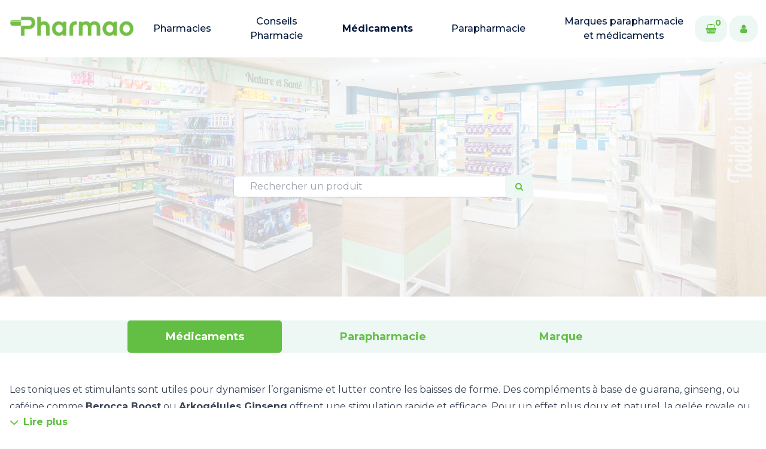

--- FILE ---
content_type: text/html; charset=UTF-8
request_url: https://pharmao.fr/medicament/fatigue-et-carences/toniques-et-stimulants
body_size: 11612
content:
<!doctype html>
<html lang="en">

<head>
    <meta charset="utf-8">
    <meta name="viewport" content="width=device-width, initial-scale=1">
    
        <meta name="robots" content="index, follow">
    
    <meta http-equiv="X-UA-Compatible" content="IE=edge">
    <meta name="language" content="English">

    <link rel="stylesheet" href="https://cdnjs.cloudflare.com/ajax/libs/font-awesome/4.7.0/css/font-awesome.min.css">

    <!-- google fonts -->
    <link rel="preconnect" href="https://fonts.googleapis.com">
    <link rel="preconnect" href="https://fonts.gstatic.com" crossorigin>
    <link href="https://fonts.googleapis.com/css2?family=Montserrat:ital,wght@0,100..900;1,100..900&display=swap" rel="stylesheet">

    <script src="https://ajax.googleapis.com/ajax/libs/jquery/3.2.1/jquery.min.js"></script>
    
    
    <!-- <link rel="apple-touch-icon" sizes="180x180" href="/assets/favicons/apple-touch-icon.png">
<link rel="icon" type="image/png" sizes="32x32" href="/assets/favicons/favicon-32x32.png">
<link rel="icon" type="image/png" sizes="16x16" href="/assets/favicons/favicon-16x16.png"> -->

<link rel="icon" type="image/png" sizes="16x16" href="/assets/favicons/pharmao/favicon.png">
<link rel="manifest" href="/site.webmanifest">

    <title>
    
        
         pas cher en Livraison et Drive

    
</title>

<meta property="og:type" content="website" />


    

    








 







    <meta property="og:site_name" content="Pharmao_vitrine" />


<meta property="og:locale" content="en_US" />


    <meta name="twitter:card" content="summary_large_image" />
    
    
    


    
    <link rel="preload" as="style" href="https://pharmao.fr/build/assets/tailwind-d54b0a0c.css" /><link rel="preload" as="style" href="https://pharmao.fr/build/assets/site-6c527891.css" /><link rel="preload" as="style" href="https://pharmao.fr/build/assets/custom-fd4f644c.css" /><link rel="modulepreload" href="https://pharmao.fr/build/assets/site-834d4e80.js" /><link rel="stylesheet" href="https://pharmao.fr/build/assets/tailwind-d54b0a0c.css" /><link rel="stylesheet" href="https://pharmao.fr/build/assets/site-6c527891.css" /><link rel="stylesheet" href="https://pharmao.fr/build/assets/custom-fd4f644c.css" /><script type="module" src="https://pharmao.fr/build/assets/site-834d4e80.js"></script>

    
        <script type="text/javascript">
            (function(c,l,a,r,i,t,y){
                c[a]=c[a]||function(){(c[a].q=c[a].q||[]).push(arguments)};
                t=l.createElement(r);t.async=1;t.src="https://www.clarity.ms/tag/"+i;
                y=l.getElementsByTagName(r)[0];y.parentNode.insertBefore(t,y);
            })(window, document, "clarity", "script", "lvfopbnh7l");
        </script>
    
    
    <meta name="description" content="Complements Alimentaires · Materiel Medical · Sante - Bien etre">
    <link rel="canonical" href="https://www.pharmao.fr/medicament" />

    
        <script type="application/ld+json">
            {
                "@context": "https://schema.org",
                "@type": "BreadcrumbList",
                "itemListElement": [{
                    "@type": "ListItem",
                    "position": 1,
                    "name": "Medicament",
                    "item": "https://www.pharmao.fr/medicament"
                }
                
                    ,{
                        "@type": "ListItem",
                        "position": 2,
                        "name": "fatigue-et-carences",
                        "item": "https://www.pharmao.fr/medicament/fatigue-et-carences"
                    }
                    
                        ,{
                            "@type": "ListItem",
                            "position": 3,
                            "name": "toniques-et-stimulants",
                            "item": "https://www.pharmao.fr/medicament/fatigue-et-carences/toniques-et-stimulants"
                        }
                        
                        
                    
                ]
            }
        </script>
    


    
        
    
    <style>

    </style>
</head>

<body class="flex flex-col justify-between min-h-screen font-body antialiased ">
    <div id="msg-alert-modal" class="hidden relative z-10" aria-labelledby="modal-title" role="dialog" aria-modal="true">

  <div class="fixed inset-0 bg-gray-500 bg-opacity-75 transition-opacity" aria-hidden="true"></div>

  <div class="fixed inset-0 z-10 w-screen overflow-y-auto">
    <div class="flex min-h-full items-end justify-center p-4 text-center sm:items-center sm:p-0">
      <div class="relative transform overflow-hidden rounded-lg bg-white text-left shadow-xl transition-all sm:my-8 sm:w-full sm:max-w-lg">
        
        <svg class="absolute right-3 top-3 h-5 w-5" fill="none" viewBox="0 0 24 24" stroke-width="1.5" stroke="currentColor" aria-hidden="true" onclick="$(`#msg-alert-modal`).hide();">
            <path stroke-linecap="round" stroke-linejoin="round" d="M6 18L18 6M6 6l12 12" />
        </svg>

        <div class="bg-white px-4 pb-4 pt-5 sm:p-6 sm:pb-4">
          <div class="sm:flex sm:items-start">
            
            <div class="mt-3 text-center sm:ml-4 sm:mt-0 sm:text-left">
              <div class="message mt-2">
                                                      </div>
            </div>
          </div>
        </div>

      </div>
    </div>
  </div>
</div>


    


<div class=" sticky top-0 z-50 transition ease-in-out duration-300"  x-data="{ isTop: $persist(false) }"
    :class="{ 'bg-white/90 backdrop-blur lg:bg-white/70 lg:backdrop-blur-md': isTop, 'bg-transparent': !isTop }"
    @scroll.window="isTop = (window.pageYOffset < 50) ? false : true" >
    <nav x-data="{ isOpen: false }" aria-labelledby="nav-heading" :aria-expanded="isOpen"
        class="container flex flex-wrap items-center py-6" :class="{ 'bg-white': isOpen }" @click.away="isOpen = false">

        
        <a class="xl:hidden" aria-label="logo" href="/">
            
                <img class="object-cover w-auto h-9"  height="100%" width="100%" src="/assets/cropped-logo_pharmao_seule-2048x434-(1).png" alt="logo">
            
        </a>

        
        <button :aria-expanded="isOpen" aria-controls="nav-list" aria-label="toggle menu" @click="isOpen = !isOpen"
            type="button" class="xl:hidden block px-2 ml-auto text-dark-900 focus:outline-none">
            <svg class="w-8 h-8 fill-current" xmlns="http://www.w3.org/2000/svg" viewBox="0 0 24 24"> <path x-show.transition="!isOpen" d="M3 8H21C21.2652 8 21.5196 7.89464 21.7071 7.70711C21.8946 7.51957 22 7.26522 22 7C22 6.73478 21.8946 6.48043 21.7071 6.29289C21.5196 6.10536 21.2652 6 21 6H3C2.73478 6 2.48043 6.10536 2.29289 6.29289C2.10536 6.48043 2 6.73478 2 7C2 7.26522 2.10536 7.51957 2.29289 7.70711C2.48043 7.89464 2.73478 8 3 8V8ZM21 16H3C2.73478 16 2.48043 16.1054 2.29289 16.2929C2.10536 16.4804 2 16.7348 2 17C2 17.2652 2.10536 17.5196 2.29289 17.7071C2.48043 17.8946 2.73478 18 3 18H21C21.2652 18 21.5196 17.8946 21.7071 17.7071C21.8946 17.5196 22 17.2652 22 17C22 16.7348 21.8946 16.4804 21.7071 16.2929C21.5196 16.1054 21.2652 16 21 16ZM21 11H3C2.73478 11 2.48043 11.1054 2.29289 11.2929C2.10536 11.4804 2 11.7348 2 12C2 12.2652 2.10536 12.5196 2.29289 12.7071C2.48043 12.8946 2.73478 13 3 13H21C21.2652 13 21.5196 12.8946 21.7071 12.7071C21.8946 12.5196 22 12.2652 22 12C22 11.7348 21.8946 11.4804 21.7071 11.2929C21.5196 11.1054 21.2652 11 21 11Z" /> <path x-show="isOpen" d="M12 2C6.49 2 2 6.49 2 12C2 17.51 6.49 22 12 22C17.51 22 22 17.51 22 12C22 6.49 17.51 2 12 2ZM15.36 14.3C15.65 14.59 15.65 15.07 15.36 15.36C15.21 15.51 15.02 15.58 14.83 15.58C14.64 15.58 14.45 15.51 14.3 15.36L12 13.06L9.7 15.36C9.55 15.51 9.36 15.58 9.17 15.58C8.98 15.58 8.79 15.51 8.64 15.36C8.35 15.07 8.35 14.59 8.64 14.3L10.94 12L8.64 9.7C8.35 9.41 8.35 8.93 8.64 8.64C8.93 8.35 9.41 8.35 9.7 8.64L12 10.94L14.3 8.64C14.59 8.35 15.07 8.35 15.36 8.64C15.65 8.93 15.65 9.41 15.36 9.7L13.06 12L15.36 14.3Z" /> </svg>
        </button>

        
        <div class="w-full grow xl:flex hidden xl:items-center xl:w-auto" :class="{ 'block': isOpen, 'hidden': !isOpen }">
            
            <a class="xl:block hidden mr-5" aria-label="logo" href="/">
                
                    <img class="object-cover w-auto xl:h-11 h-9"  height="100%" width="100%" src="/assets/cropped-logo_pharmao_seule-2048x434-(1).png" alt="logo">
                
            </a>

            <ul id="nav-list"
                class="justify-center items-center flex-1 pt-3 space-y-5 xl:space-y-0 xl:pt-0 list-reset xl:flex xl:space-x-10">
                
                    
                        <li>
                            <a class="flex flex-col font-heading text-center mx-3 mt-10 text-xl xl:text-base xl:my-0 border-b-2 pb-5 xl:border-0 xl:p-0 text-dark-950 font-medium"
                                href="/pharmacies" aria-label="Pharmacies" :class="isTop && '!text-dark-950'"
                                @click="isOpen = false">
                                Pharmacies
                            </a>
                        </li>
                    
                
                    
                        <li>
                            <a class="flex flex-col font-heading text-center mx-3 mt-10 text-xl xl:text-base xl:my-0 border-b-2 pb-5 xl:border-0 xl:p-0 text-dark-950 font-medium"
                                href="/conseil_pharmacie" aria-label="Conseils Pharmacie" :class="isTop && '!text-dark-950'"
                                @click="isOpen = false">
                                Conseils Pharmacie
                            </a>
                        </li>
                    
                
                    
                        <li>
                            <a class="flex flex-col font-heading text-center mx-3 mt-10 text-xl xl:text-base xl:my-0 border-b-2 pb-5 xl:border-0 xl:p-0 text-dark-950 font-bold"
                                href="/medicament" aria-label="Médicaments" :class="isTop && '!text-dark-950'"
                                @click="isOpen = false">
                                Médicaments
                            </a>
                        </li>
                    
                
                    
                        <li>
                            <a class="flex flex-col font-heading text-center mx-3 mt-10 text-xl xl:text-base xl:my-0 border-b-2 pb-5 xl:border-0 xl:p-0 text-dark-950 font-medium"
                                href="/parapharmacie" aria-label="Parapharmacie" :class="isTop && '!text-dark-950'"
                                @click="isOpen = false">
                                Parapharmacie
                            </a>
                        </li>
                    
                
                    
                        <li>
                            <a class="flex flex-col font-heading text-center mx-3 mt-10 text-xl xl:text-base xl:my-0 border-b-2 pb-5 xl:border-0 xl:p-0 text-dark-950 font-medium"
                                href="/marque" aria-label="Marques parapharmacie et médicaments" :class="isTop && '!text-dark-950'"
                                @click="isOpen = false">
                                Marques parapharmacie et médicaments
                            </a>
                        </li>
                    
                
            </ul>

            
                
            
                
            
                
            
                
            
                
            

            

            <div class="flex md:pl-2 max-lg:ml-3 max-lg:mt-12 max-lg:mb-6">
                <a class="relative px-4 py-3 mr-2 rounded-2xl font-bold font-heading inline-flex items-center justify-center transition-all duration-300 ease-in-out text-brand-950 bg-dark-90 ring-2 ring-brand-200 hover:ring-brand-950"
                    href="#!" aria-label="Cart">
                    <i class="fa fa-shopping-basket fa-md text-brand-950" aria-hidden="true"></i>
                    <span class="absolute top-0 right-2 text-sm">0</span>
                </a>
                <a class="px-4 py-3 rounded-2xl font-bold font-heading inline-flex items-center justify-center transition-all duration-300 ease-in-out text-brand-950 bg-dark-90 ring-2 ring-brand-200 hover:ring-brand-950"
                    href="https://pharmao.fr/login" aria-label="User">
                    <i class="fa fa-user fa-md text-brand-950" aria-hidden="true"></i>
                </a>
            </div>
        </div>
    </nav>
</div>
    











 

<div class="min-h-[400px] relative">
    <img class="absolute absolute-center object-cover w-full h-full opacity-20" src="/assets/grande-pharmacie-saint-sorlin-1-1-1.jpg" alt="">
    <div class="relative">
        <div class="min-h-[400px] flex items-center justify-center">
            <div class="w-full">
                <h1 class="font-bold font-heading [&>i]:font-sans [&>i]:font-medium text-4xl md:text-5xl lg:text-6xl leading-[48px] lg:leading-[80px] text-brand-950 text-center mb-6">
    
</h1>


                
                
                
                    <form action="/medicament/fatigue-et-carences/toniques-et-stimulants" class="flex justify-center">
                        <div class="md:w-[500px] w-[300px] my-6">
                            <div class="relative mt-2 rounded-md shadow-sm">
                                <input type="text" id="product-search" name="search" value=""
                                    class="block w-full rounded-md border-0 py-1.5 pl-7 pr-20 text-gray-900 ring-1 ring-inset ring-gray-300 placeholder:text-gray-400 focus:ring-2 focus:ring-inset focus:ring-brand-950"
                                    placeholder="Rechercher un produit">
                                <div class="absolute inset-y-0 right-0">
                                    <button type="submit" class="flex items-center h-full rounded-md border-0 py-0 px-4 cursor-pointer sm:text-sm transition-all duration-300 ease-in-out text-brand-950 bg-dark-90 ring-1 ring-brand-200 hover:ring-brand-950">
                                            <i class="fa fa-search"></i>
                                    </button>
                                </div>
                            </div>
                        </div>
                    </form>
                
            </div>
        </div>
    </div>
</div>

<div class="pt-10">
    <div class="products-nav bg-dark-90">
    <div class="flex justify-center">
        <div class="lg:w-4/6 w-full">
            <div class="grid md:grid-cols-3 grid-col-1 gap-10">
                <div class="">
                    <a class="" href="https://pharmao.fr/medicament">
                        <div class="products-nav-item bg-brand-950 text-white hover:bg-brand-950 text-brand-950 hover:text-white">
                            <div class="flex justify-center">
                                <p class="font-body text-lg leading-[24px] font-bold">
                                    Médicaments
                                </p>
                            </div>
                        </div>
                    </a>
                </div>
                <div class="">
                    <a class="" href="https://pharmao.fr/parapharmacie">
                        <div class="products-nav-item  hover:bg-brand-950 text-brand-950 hover:text-white">
                            <div class="flex justify-center">
                                <p class="font-body text-lg leading-[24px] font-bold">
                                    Parapharmacie
                                </p>
                            </div>
                        </div>
                    </a>
                </div>
                                    <div class="">
                        <a class="" href="https://pharmao.fr/marque">
                            <div class="products-nav-item  hover:bg-brand-950 text-brand-950 hover:text-white">
                                <div class="flex justify-center">
                                    <p class="font-body text-lg leading-[24px] font-bold">
                                        Marque
                                    </p>
                                </div>
                            </div>
                        </a>
                    </div>
                            </div>  
        </div>
    </div>
</div>
    
        
            <div class="py-5">
                
                <!-- <img class="object-cover w-full lg:aspect-[6/1] md:aspect-[5/1] aspect-[4/2]" src="/assets/grande-pharmacie-saint-sorlin-1-1-1.jpg" alt=""> -->

                <div class="container">
                    <div id="text-content-block" class="pt-5">
                        

    <div class="container p-0 py-2">
        <div class="prose max-w-none prose-p:font-light prose-p:text-dark-800 prose-headings:font-heading prose-headings:mb-8 prose-headings:mt-0 prose-headings:text-dark-950 prose-hr:border-dark-200 prose-lead:text-dark-950 prose-li:text-dark-950 marker:text-dark-950 prose-ul:marker:text-dark-950 prose-ul:grid prose-ul:md:grid-cols-2 prose-ul:xl:grid-cols-3 prose-ul:gap-6 prose-em:font-sans prose-em:italic prose-em:text-dark-950 prose-p:text-base">
    <p>Les toniques et stimulants sont utiles pour dynamiser l’organisme et lutter contre les baisses de forme. Des compléments à base de guarana, ginseng, ou caféine comme <strong>Berocca Boost</strong> ou <strong>Arkogélules Ginseng</strong> offrent une stimulation rapide et efficace. Pour un effet plus doux et naturel, la gelée royale ou la spiruline peuvent être de bons alliés. N’hésitez pas à consulter votre pharmacien pour choisir le stimulant le plus adapté à votre mode de vie et à vos besoins énergétiques.</p>
</div>

    </div>

                    </div>

                    <div class="mt-3">
                        <a href="javascript:void(0)" class="cursor-pointer flex space-x-2 font-bold text-brand-950" onclick="toggleTextContent()">
                            <i id="fa-angle-icon" class="fa fa-angle-down text-brand-950" style='font-size:24px'></i>
                            <span id="show-more" class="">
                                Lire plus
                            </span>
                        </a>
                    </div>
                </div>
            </div>
        

    <div class="py-10 bg-gray-50">
        <input id="url" type="hidden" name="active_url" value="/medicament/fatigue-et-carences/toniques-et-stimulants">
        <input id="products-count" type="hidden" name="products_count" value="0">
        <input id="category" type="hidden" name="category" value="fatigue-et-carences">
        <input id="sub_category" type="hidden" name="sub_category" value="toniques-et-stimulants">
        <input id="sub_category1" type="hidden" name="sub_category1" value="">
        <input id="sub_category2" type="hidden" name="sub_category2" value="">
        <input id="filter-price" type="hidden" name="filter_price" value="">
        <input id="slug_brands" type="hidden" name="slug_brands" value="">
        <input id="slug_brand" type="hidden" name="slug_brand" value="">
        <input id="page" type="hidden" name="page" value="2">
        <input id="type" type="hidden" name="type" value="M">
        <input type="hidden" name="_token" value="AAJfc4xil1Ho4VhAjAz4NzrhPZwJhhGX3JAb8COA" autocomplete="off">

        <div class="lg:flex block gap-10  lg:px-10 px-4">
            
            
                <div class="xl:w-1/4 lg:w-2/5 w-full pb-10">
                    <div class="widget widget-filter-links">
        <nav class="custom-filter mb-3" data-container="#shop" data-active-class="active-filter">

                    <div class="categories ">
                <p class="font-body text-xl font-medium mb-5">
                    Les catégories
                                            <small class="text-sm clear-filter bg-red-500" onclick="clearAllFilters()"> Effacer </small>
                                    </p>

                                    <h2 class="hidden">Complements Alimentaires</h2>
                    <details 
                            class=" mb-3">
                        <summary>
                            <a href="https://pharmao.fr/medicament/medicaments" class="text-brand-950">
                                Complements Alimentaires
                            </a>
                        </summary>

                        
                                                    <div class="subcategory ml-3 mt-2">
                                                                                                                                                        <details 
                                                    class="">
                                                <summary>
                                                    <a href="https://pharmao.fr/medicament/medicaments/rhumatologie" class="text-brand-950">
                                                        Complements Articulations
                                                    </a>
                                                </summary>

                                                
                                                                                                

                                            </details>
                                                                                                                                        </div>
                                                

                    </details>
                                    <h2 class="hidden">Materiel Medical</h2>
                    <details 
                            class=" mb-3">
                        <summary>
                            <a href="https://pharmao.fr/medicament/materiel-medical" class="text-brand-950">
                                Materiel Medical
                            </a>
                        </summary>

                        
                                                    <div class="subcategory ml-3 mt-2">
                                                                                                                                                        <details 
                                                    class="">
                                                <summary>
                                                    <a href="https://pharmao.fr/medicament/materiel-medical/aiguilles-seringues" class="text-brand-950">
                                                        Aiguilles Seringues
                                                    </a>
                                                </summary>

                                                
                                                                                                

                                            </details>
                                                                                                                                        </div>
                                                

                    </details>
                                    <h2 class="hidden">Sante - Bien etre</h2>
                    <details 
                            class=" mb-3">
                        <summary>
                            <a href="https://pharmao.fr/medicament/sante-bien-etre" class="text-brand-950">
                                Sante - Bien etre
                            </a>
                        </summary>

                        
                                                    <div class="subcategory ml-3 mt-2">
                                                                                                                                                        <details 
                                                    class="">
                                                <summary>
                                                    <a href="https://pharmao.fr/medicament/sante-bien-etre/maux-du-quotidien" class="text-brand-950">
                                                        Maux du quotidien
                                                    </a>
                                                </summary>

                                                
                                                                                                

                                            </details>
                                                                                                                                                                <details 
                                                    class="">
                                                <summary>
                                                    <a href="https://pharmao.fr/medicament/sante-bien-etre/produits-officinaux" class="text-brand-950">
                                                        Produits officinaux
                                                    </a>
                                                </summary>

                                                
                                                                                                    <div class="subcategory1 ml-3 mt-2">
                                                                                                                                                                                    <details 
                                                                        class="">
                                                                    <summary>
                                                                        <a href="https://pharmao.fr/medicament/sante-bien-etre/produits-officinaux/desinfectants-antiseptiques"
                                                                            class="text-brand-950">
                                                                            Desinfectants - Antiseptiques
                                                                        </a>
                                                                    </summary>

                                                                    
                                                                                                                                        

                                                                </details>
                                                                                                                                                                        </div>
                                                                                                

                                            </details>
                                                                                                                                        </div>
                                                

                    </details>
                            </div>
        
        
        
    </nav>
</div>


                </div>
            

            
            <div class="lg:w-3/4 w-full col-span-3">                
                
                    
                        

                        

                        

                        
                            <h3 class="font-bold font-heading [&>i]:font-sans [&>i]:font-medium text-2xl md:text-3xl lg:text-4xl leading-10 text-brand-950 text-center mb-6 border rounded bg-white p-5">
    Aucun produit ne correspond à votre sélection
</h3>

                        
                    
                

                <div id="more" class="w-full flex justify-center bg-light pt-10">
                    <i id="loading" class="fa fa-spinner fa-pulse fa-3x hidden text-brand-950"></i>
                </div>

            </div>
        </div>
    </div>
</div>





    <div class="container py-5">
        <div class="prose max-w-none prose-p:font-light prose-p:text-dark-800 prose-headings:font-heading prose-headings:mb-8 prose-headings:mt-0 prose-headings:text-dark-950 prose-hr:border-dark-200 prose-lead:text-dark-950 prose-li:text-dark-950 marker:text-dark-950 prose-ul:marker:text-dark-950 prose-ul:grid prose-ul:md:grid-cols-2 prose-ul:xl:grid-cols-3 prose-ul:gap-6 prose-em:font-sans prose-em:italic prose-em:text-dark-950 prose-p:text-base">
    
</div>

    </div>




    <footer>
    




<div class="container py-12 md:py-16 lg:py-20">
    <div class="md:grid-cols-2 md:grid-cols-3 lg:grid-cols-5 grid justify-between gap-8">

        
        <div class="max-w-xs col-span-full lg:col-span-2">
            
            
            
                <p class="font-body text-base leading-[24px] text-dark-950 font-light mt-6">
Votre santé, notre priorité
</p>

            
        </div>

        
        
            
                <div class="flex flex-col">
                    
                        <p class="font-body text-base leading-[24px] text-dark-600 font-light mb-4 lg:mb-6">
Support
</p>

                    
                    
                        <ul class="space-y-4">
                            
                                <li
                                    class="text-lg font-medium duration-200 ease-in-out font-heading hover:text-brand-950 text-dark-950">
                                    <a href="/contact-us" aria-label="Contactez-nous">
                                        Contactez-nous
                                    </a>
                                </li>
                            
                                <li
                                    class="text-lg font-medium duration-200 ease-in-out font-heading hover:text-brand-950 text-dark-950">
                                    <a href="https://www.pharmao.fr/mentions-legales" aria-label="Mentions légales">
                                        Mentions légales
                                    </a>
                                </li>
                            
                                <li
                                    class="text-lg font-medium duration-200 ease-in-out font-heading hover:text-brand-950 text-dark-950">
                                    <a href="https://ws-pro.pharmao.fr/files/pharmao_privacy.pdf" aria-label="CGU / Politique de confidentialité">
                                        CGU / Politique de confidentialité
                                    </a>
                                </li>
                            
                                <li
                                    class="text-lg font-medium duration-200 ease-in-out font-heading hover:text-brand-950 text-dark-950">
                                    <a href="https://pharmao.fr/livraison-medicaments" aria-label="Livraison médicaments">
                                        Livraison médicaments
                                    </a>
                                </li>
                            
                                <li
                                    class="text-lg font-medium duration-200 ease-in-out font-heading hover:text-brand-950 text-dark-950">
                                    <a href="https://pharmao.fr/pharmacies-garde/" aria-label="Pharmacies de garde">
                                        Pharmacies de garde
                                    </a>
                                </li>
                            
                                <li
                                    class="text-lg font-medium duration-200 ease-in-out font-heading hover:text-brand-950 text-dark-950">
                                    <a href="https://www.pharmao.fr/creation-sites-pharmacies" aria-label="Sites internet pharmacie">
                                        Sites internet pharmacie
                                    </a>
                                </li>
                            
                        </ul>
                    
                </div>
            
        
        
        
        
            <div class="flex flex-col">
                <p class="font-body text-base leading-[24px] text-dark-600 font-light mb-4 lg:mb-6">
Social Media
</p>

                <ul class="space-y-4">
                    
                        <li
                            class="text-lg font-medium capitalize transition-all duration-200 ease-in-out font-heading hover:text-brand-950 text-dark-950">
                            <a href="https://www.facebook.com/pharmao/?locale=fr_FR" aria-label="facebook" target="_blank" rel="noopener noreferrer">
                                facebook
                            </a>
                        </li>
                    
                        <li
                            class="text-lg font-medium capitalize transition-all duration-200 ease-in-out font-heading hover:text-brand-950 text-dark-950">
                            <a href="https://www.instagram.com/pharmao/?hl=fr" aria-label="instagram" target="_blank" rel="noopener noreferrer">
                                instagram
                            </a>
                        </li>
                    
                        <li
                            class="text-lg font-medium capitalize transition-all duration-200 ease-in-out font-heading hover:text-brand-950 text-dark-950">
                            <a href="https://twitter.com/pharmao?lang=fr" aria-label="twitter" target="_blank" rel="noopener noreferrer">
                                twitter
                            </a>
                        </li>
                    
                </ul>
            </div>
        
    </div>
</div>

    



    <div class="container py-8 border-t border-dark-100">
        <div class="text-center">
            <p class="font-body text-base leading-[24px] text-dark-600 font-light">
© 2026 Pharmao. All rights reserved.
</p>

        </div>
    </div>


</footer>

    
    <link rel="modulepreload" href="https://pharmao.fr/build/assets/place-search-dd6a6ce4.js" /><script type="module" src="https://pharmao.fr/build/assets/place-search-dd6a6ce4.js"></script>
    <script src="/js/content-blocks.js"></script>

    <script>
        function selectAddress(e) {
            var tr = $(e.target).closest('tr');

            var placeId = tr.find('.place-id').val();
            var address = tr.find('.address').val();

            $('#search-address input[name=place_id]').val(placeId);
            $('#search-address input[name=address_search]').val(address);
            $('#search-address #submit').prop('disabled', false);
            $('#address-rows').empty();

            //$("#search-address").submit();
            return window.location = `/pharmacy?p=${placeId}`;
        }

        function submitForm() {
            var placeId = $('#search-address input[name=place_id]').val();
            var base_url = "http://web.pharmao.lo";
            return window.location = base_url + '/pharmacy?p=' + placeId;
        }
    </script>
    <script type="application/javascript">
        var activeUrl = null;
        var baseUrl = null;
        var activeCategory = null;
        var type = null;
        var filterPrice = null;
        var slugBrands = null;
        var slugBrand = null;
        var slug_brands_obj = {};

        var productsCount = $("#products-count").val();
        var isRequestingMore = false;
        var countCurrentProducts = productsCount;

        $(document).ready(function() {
            activeUrl = $("#url").val();
            filterPrice = $("#filter-price").val();
            slugBrands = $("#slug_brands").val();
            slugBrand = $("#slug_brand").val();
            type = $("#type").val();
            activeCategory = $("#category").val();

            if (type == 'M') {
                baseUrl = '/medicament';
            } else {
                baseUrl = '/parapharmacie';
            }

            // filter brands
            $("#brandSearch").on("keyup", function() {
                var value = $(this).val().toLowerCase();
                $("#brands tr").filter(function() {
                    $(this).toggle($(this).text().toLowerCase().indexOf(value) > -1)
                });
            });

            var app = this;
            if (slugBrands) {
                slug_brands_obj = slugBrands.split(",");
                let brandCheckboxes = document.getElementsByClassName("brand-checkbox");
                [].forEach.call(brandCheckboxes, function (box) {
                    slug_brands_obj.map(function(slug) {
                        if (slug == box.value) {
                            box.setAttribute('checked', true);
                        }
                    })
                });
            }

            if (slugBrand) {
                let brandCheckboxes = document.getElementsByClassName("brand-checkbox");
                [].forEach.call(brandCheckboxes, function (box) {
                    if (slugBrand == box.value) {
                        box.setAttribute('checked', true);
                    }
                });
            }

            $(window).scroll(function() {
                var hT = $('#more').offset().top;
                var hH = $('#more').outerHeight();
                var wH = $(window).height();
                var wS = $(this).scrollTop();

                if (wS >= (hT+hH-wH)){
                    if (!isRequestingMore && countCurrentProducts == 9) {
                        if (activeCategory !== '*') {
                            //this.getMore();
                        }
                    }
                }
            });
        });

        function getMore() {
            $('#loading').removeClass('hidden');
            isRequestingMore = true;
            var url = $('#url').val();
            var pharmacy = $('#pharmacyId').val();
            var pharmacyCip = $('#pharmacyCip').val();
            var category = $('#category').val();
            var sub_category = $('#sub_category').val();
            var sub_category1 = $('#sub_category1').val();
            var sub_category2 = $('#sub_category2').val();
            var pharmacyId = $('#pharmacyId').val();
            var search = $('#product-search').val();
            var filter_price = $('#filter-price').val();
            var type = $('#type').val();
            var promos = $('#promos').val();
            var $page = $('#page');
            var page = parseInt($page.val());
            $page.val(page + 1);

            var data = {};
            if (category != "" && category != "*") {
                data.slug_category = category;
            }
            if (sub_category != "") {
                data.slug_sub_category = sub_category;
            }
            if (sub_category1 != "") {
                data.slug_sub_category1 = sub_category1;
            }
            if (sub_category2 != "") {
                data.slug_sub_category2 = sub_category2;
            }
            if (search != "") {
                data.search = search;
            }
            if (filter_price != "") {
                data.filter_price = filter_price;
            }
            if (type != "") {
                data.type = type;
            }
            if (promos && promos != "") {
                data.promos = promos;
            }
            if (page != "") {
                data.page = page;
            }

            if (this.slugBrands && this.slugBrands != "") {
                data.slug_brands = this.slugBrands;
            }

            var token = $('input[name=_token]').val();

            $.ajaxSetup({
                headers: {
                    'X-CSRF-TOKEN': token
                }
            });
            $.ajax({
                url: url,
                type: 'get',
                data: data,
                // dataType: 'html',
                success: function (data) {
                    countCurrentProducts = data.products.length;
                    if (!data.products.length) {
                        $('#loading').hide();
                    } else {
                        data.products.map(function(product) {
                            let redirectUrl = "/" + product.slug_name_medicament + "-" + product.id;
                            var appendLine =
                            '<a href='+redirectUrl+' class="post-card border bg-white">' +
                                '<div class="flex justify-center">' +
                                    '<div class="px-5">' +
                                        '<div class="my-14">' +
                                            '<div class="mb-3">' +
                                                '<img src="'+product.photo+'" ' +
                                                    'class="rounded object-contain w-full h-[250px]" ' +
                                                    'alt="">' +
                                            '</div>' +
                                            
                                            '<p class="product-title sm:text-lg text-md text-center p-5" title="'+product.name_medicament+'">' +
                                                product.name_medicament.substring(0, 40) +
                                            '</p>' +
                                        '</div>' + 
                                    '</div>' +
                                '</div>' +
                            '</a>';
                            $('#shop').append(appendLine);
                        });
                    }
                    if (countCurrentProducts < 9) {
                        $('#loading').hide();
                    }
                }
            }).always(function() {
                isRequestingMore = false;
            });
        }

        function getMoreBrands() {
            event.preventDefault();

            $('#get-more-button').hide();
            $('#brands-loading').show();

            var $page = $('#page');
            var productPageType = "medicament";
            var page = parseInt($page.val());
            $page.val(page + 1);
            var url = "/ajax-marques";

            var data = {};

            if (page != "") {
                data.page = page;
            }
            var token = $('input[name=_token]').val();

            $.ajaxSetup({
                headers: {
                    'X-CSRF-TOKEN': token
                }
            });
            $.ajax({
                url: url,
                type: 'get',
                data: data,
                // dataType: 'html',
                success: function (data) {
                    console.log(typeof(data.brands));
                    if (data.brands) {
                        $.each(data.brands, (key, brand) => {
                            let brandUrl = "/marque/"+brand.slug;
                            var appendLine = 
                                '<a href="'+brandUrl+'"'+
                                    'class="post-card border bg-white">'+
                                    '<div class="flex justify-center">'+
                                        '<div class="px-5">'+
                                            '<div class="my-14">'+
                                                '<h5 class="font-bold font-heading font-bold text-2xl leading-8 text-brand-950 text-center mb-6">'+
                                                    brand.name +
                                                '</h5>'+
                                            '</div>'+
                                        '</div>'+
                                    '</div>'+
                                '</a>'
                            ;
                            
                            $('#paginating-brands').append(appendLine);
                        });
                        $('#get-more-button').show();
                    }
                    
                    $('#brands-loading').hide();
                }
            });
        }

        function searchProduct() {
            var search = $("#product-search").val();
            var url = this.activeUrl;

            if (false && this.type == 'M') {
                url += '?type=M';
                if (search != '') {
                    url += '&search=' + search;
                }
            } else {
                if (search != '') {
                    url += '?search=' + search;
                }
            }
            window.location.href = url;
        }

        function getByCategory(type = null) {
            var category = $("#product-category").val();

            switch (type) {
                case 'sub_category':
                    $("#product-sub-category-first").val('');
                    $("#product-sub-category-second").val('');
                    break;
                case 'sub_category1':
                    $("#product-sub-category-second").val('');
                    break;
                case 'sub_category2':
                    break;
                default:
                    $("#product-sub-category").val('');
                    $("#product-sub-category-first").val('');
                    $("#product-sub-category-second").val('');
            }
            this.filterByCategory(category);
        }

        function filterByCategory(category) {
            $('#sidebar-loader').removeClass('hidden');
            $(".custom-filter").addClass("loading-opacity");
            
            var currentUrl = $("#url").val();
            var promos = 0//$('#promos').val();
            var subCategory = $("#product-sub-category").val();
            var subCategoryFirst = $("#product-sub-category-first").val();
            var subCategorySecond = $("#product-sub-category-second").val();

            if (category && category != "" && category != "*") {
                var url = baseUrl +'/'+category;
            } else if (category && category != "" && category == "*") {
                var url = baseUrl;
            }

            if (subCategory && subCategory != "") {
                url += '/'+subCategory;
            }

            if (subCategory && subCategory != "" && subCategoryFirst && subCategoryFirst != "") {
                url += '/'+subCategoryFirst;
            }

            if (subCategory && subCategory != "" && subCategoryFirst && subCategoryFirst != "" && subCategorySecond && subCategorySecond != "") {
                url += '/'+subCategorySecond;
            }

            if(promos) {
                if (url.includes('?')) {
                    url += '&promos=1';
                } else {
                    url += '?promos=1';
                }
            }
            
            window.location.href = url;
        }

        function filterByBrand (slug) {
            $('#sidebar-loader').removeClass('hidden');
            $(".custom-filter").addClass("loading-opacity");
            window.location.href = "/marque/" + slug;
            return;

            const urlObj = new URL(window.location.href);
            var app = this;
            var slug_brands = "";

            if ($(event.target).is(':checked')) {
                if (app.slugBrands) {
                    slug_brands = app.slugBrands + ',' + slug;
                } else {
                    slug_brands = slug;
                }
            } else {
                if (app.slugBrands) {
                    slug_brands = app.slugBrands.replace(slug, "");
                    if (slug_brands.charAt(0) == ',') {
                        slug_brands = slug_brands.substring(1);
                    }

                    if (slug_brands.charAt(slug_brands.length - 1) == ',') {
                        slug_brands = slug_brands.substring(0, slug_brands.length - 1);
                    }
                }
            }

            var query = "";
            if (urlObj.search) {
                if (urlObj.search.includes('slug_brands='+app.slugBrands)) {
                    query = urlObj.search.replace('slug_brands='+app.slugBrands, 'slug_brands='+slug_brands);
                } else {
                    query = urlObj.search +'&slug_brands='+slug_brands;
                }
            } else {
                query = '?slug_brands='+slug_brands;
            }

            if (slug == 'clear') {
                query = query.replace('slug_brands='+slug_brands, "");
            }

            if ((query.charAt(query.length - 1) == '&') || query.charAt(query.length - 1) == '?') {
                query = query.substring(0, query.length - 1);
            }

            var url = this.activeUrl + query;
            
            window.location.href = url;
        }

        function filterByPrice (min, max, clear = null) {
            const urlObj = new URL(window.location.href);
            var query = "";

            if (!urlObj.search == '') {
                if (urlObj.search.includes('filter_price')) {
                    if (clear) {
                        query = urlObj.search.replace('filter_price='+this.filterPrice, "");
                    } else {
                        query = urlObj.search.replace('filter_price='+this.filterPrice, 'filter_price='+min+','+max);
                    }
                } else {
                    query = urlObj.search + '&filter_price='+min+','+max;
                }
            } else {
                query = "?filter_price=" + min +','+ max;
            }

            if ((query.charAt(query.length - 1) == '&') || query.charAt(query.length - 1) == '?') {
                query = query.substring(0, query.length - 1);
            }

            var url = this.pageUrl + query;
            $('#sidebar-loader').removeClass('hidden');
            $(".custom-filter").addClass("loading-opacity");
            window.location.href = url;
        }

        function clearAllFilters () {
            $('#sidebar-loader').removeClass('hidden');
            $(".custom-filter").addClass("loading-opacity");
            window.location.href = baseUrl;
        }
    </script>



    
        
        
    
    <script type="javascript">
        // Import the functions you need from the SDKs you need
        import { initializeApp } from "firebase/app";
        import { getAnalytics } from "firebase/analytics";
        // TODO: Add SDKs for Firebase products that you want to use
        // https://firebase.google.com/docs/web/setup#available-libraries
        
        // Your web app's Firebase configuration
        // For Firebase JS SDK v7.20.0 and later, measurementId is optional
        const firebaseConfig = {
            apiKey: "AIzaSyD3mQI6U-oZ7RcYj-CE-JKwaZrXVGhdObw",
            authDomain: "pharmao-new-android.firebaseapp.com",
            databaseURL: "https://pharmao-new-android.firebaseio.com",
            projectId: "pharmao-new-android",
            storageBucket: "pharmao-new-android.appspot.com",
            messagingSenderId: "842613410404",
            appId: "1:842613410404:web:eaaa138170f305c8c66d71",
            measurementId: "G-7PBRY7EKY7"
        };
        
        // Initialize Firebase
        const app = initializeApp(firebaseConfig);
        const analytics = getAnalytics(app);
        // analyticsEvent('SP_TEST_EVENT', '')
        function analyticsEvent(name, data) {
            logEvent(analytics, name, data);
            console.log(name);
        }
        window.analyticsEvent = analyticsEvent;
    </script>
</body>

</html>
